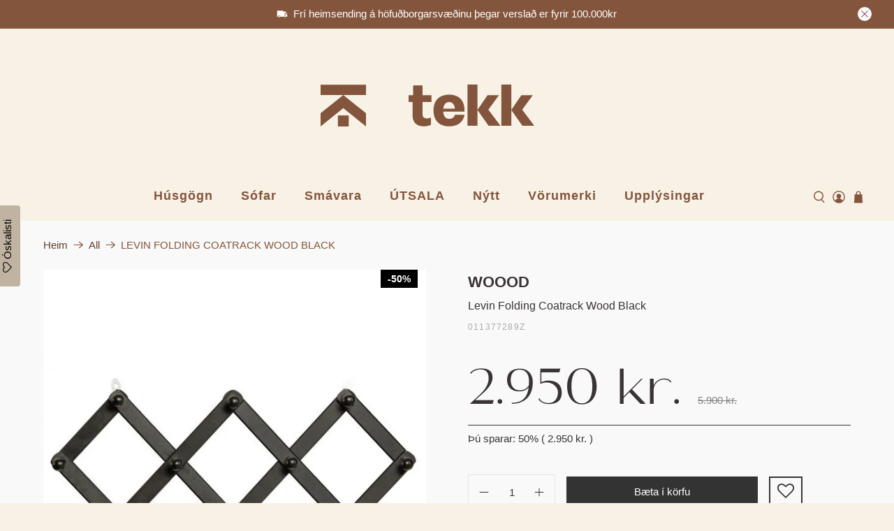

--- FILE ---
content_type: text/html; charset=UTF-8
request_url: https://front.smartwishlist.webmarked.net/v6/fetchstoredata.php?callback=jQuery360007303494378536257_1769143699358&store_domain=tekk.is&store_id=48294461608&customer_id=0&_=1769143699359
body_size: 907
content:
jQuery360007303494378536257_1769143699358({"add_tooltip_text":"B\u00e6ta \u00e1 &lt;a href=&#039;\/a\/wishlist&#039;&gt;\u00f3skalistann&lt;\/a&gt;","remove_tooltip_text":"\u00de\u00fa hefur b\u00e6tt \u00e1 &lt;a href=&#039;\/a\/wishlist&#039;&gt;\u00f3skalistann&lt;\/a&gt;","wishlist_icon_color":"#393433","wishlist_icon_hover_color":"#f9f9f9","wishlist_icon_name":"heart-o","wishlist_icon_hover_name":"heart","extra_icon_class_name":"","extra_icon_hover_class_name":"","use_extra_icon":"0","display_item_count":"0","use_custom_location":"0","custom_location":null,"tooltip_offset_x":"0px","tooltip_offset_y":"0px","proxy_base":"\/a\/wishlist","tooltip_position":"top","display_tooltip":"1","display_topbadge":"1","topbadge_color":"#000000","topbadge_background_color":"#c1b3a1","topbadge_padding":"2px 6px","enable_accounts":"1","force_login":"0","extra_css_product":"@media only screen and (max-width: 798px){\r\ndiv#smartwishlistfixedlink {\r\n    bottom: 0 !important;\r\n}}.unbookmarked {\n    color: #393433 !important;\n}\n\n.unbookmarked:hover {\n    color:  #f9f9f9;\n}\n\n.bookmarked {\n    color:  #f9f9f9;\n}\n\n.bookmarked:hover {\n    color:  #f9f9f9;\n}\n\n\n.tooltip-store-theme {\n\tborder-radius: 5px !important; \n\tborder: 1px solid #393433 !important;\n\tbackground: #333333 !important;\n\tcolor: #ffffff !important;\n}\n\n.tooltipster-content a {\n    color: #ffffff;\n    text-decoration: underline;\n}\n\n.tooltipster-content a:hover {\n    color: #ffffff;\n    text-decoration: underline;\n}\n\n.tooltipster-content a:visited {\n    color: #ffffff;\n    text-decoration: underline;\n}\n\n.tooltip-store-theme .tooltipster-content {\n    font-family: inherit !important;\n    font-size: 12px !important;\n}.smartwishlist{cursor:pointer;}.smartwishlist {font-size:12px !important;}","display_tooltip_productpage":"1","use_autosetup":"1","display_fixed_link":"1","swfl_html":"&lt;i class=&quot;fa fa-heart-o&quot;&gt;&lt;\/i&gt; \u00d3skalisti","swfl_text":"&lt;i class=&quot;fa fa-heart-o&quot;&gt;&lt;\/i&gt; \u00d3skalisti","swfl_orientation_desktop":"vertical","swfl_position_desktop":"left","swfl_margin_desktop":"bottom","swfl_margin_value_desktop":"40%","swfl_background_color":"#c1b3a1","swfl_text_color":"#000000","swpbutton_type":"1","swpbutton_add_text":"B\u00e6ta vi\u00f0 \u00f3skalistann","swpbutton_remove_text":"\u00de\u00fa hefur b\u00e6tt v\u00f6runa \u00e1 \u00f3skalistann!","swpbutton_font_family":"inherit","swpbutton_label_fontsize":"14px","swpbutton_icon_fontsize":"24px","swpbutton3_color":"#ffffff","swpbutton3_background_color":"#31b0d5","swpbutton3_radius":"4px","swpbutton3_width_desktop":"200px","swpbutton3_width_mobile":"100%","swpbutton3_height":"40px","optimize_swpbutton_mobile":"1","mobile_max_width":"500px","disable_notification":"0","wishlist_items":[]});

--- FILE ---
content_type: text/css
request_url: https://tekk.is/cdn/shop/t/73/assets/custom.css?v1.2&v=69367818334861014261766401912
body_size: 4213
content:
html{scroll-behavior:smooth}body.lockScroll{overflow:hidden;height:100vh}@font-face{font-family:Coax;src:url(https://coax-font.s3.eu-west-1.amazonaws.com/Coax-Regular.otf) format("opentype");font-display:swap;font-weight:400}.byPop-shopify-backInStock-container{display:none!important}.byPop-shopify-submit-wrapper{display:inline!important}.product-quantity-box.purchase-details__quantity{display:inline-block}.soldout_notify_sec{display:flex;align-items:center;gap:16px;flex-wrap:wrap}.soldout_notify_sec .klaviyo-bis-trigger{width:280px!important;padding:8px 40px!important;font-weight:700!important;font-size:16px!important;border:1.5px solid #393433!important;letter-spacing:.48px}.soldout_notify_sec .klaviyo-bis-trigger:hover{border-color:#84553d!important;color:#84553d}.soldout_notify_sec .product-quantity-box{pointer-events:none;opacity:.7}.soldout_notify_sec #smartwishlist{order:3}#mobile-header{width:100%;transition:.01s linear;z-index:40!important}.mobile-menu__first-level:after{content:"";position:absolute;left:24px;height:2px;right:24px;background-color:#84553d}.mobile-menu__list li:nth-last-of-type(2) .mobile-menu__first-level:after{height:0}.mobile-menu__first-level.has-submenu .mobile-submenu__list li:last-child{padding-bottom:16px}.mega-menu__block{padding-left:24px!important}.mobile-menu__submenu{margin-left:24px}.h100{height:100%}.w100{width:100%}.mb-8{margin-bottom:8px}.mb-32{margin-bottom:32px}.mb-24{margin-bottom:24px}.mb-40{margin-bottom:40px}.fw-700{font-weight:700}.one-fifth-slider{width:300px}.container .column_product{margin:0 12px}.wrapContainer{display:flex;flex-wrap:wrap;margin:40px auto;width:95%;max-width:1440px}.boost-pfs-filter-option-item button,.boost-pfs-filter-option-item a{color:#84553d!important}.boost-pfs-filter-option-item>button:hover,.boost-pfs-filter-option-item>button:focus{color:#664230!important}.boost-pfs-filter-tree-v .boost-pfs-filter-refine-by .boost-pfs-filter-refine-by-items .refine-by-item,.boost-pfs-filter-refine-by-wrapper-v .boost-pfs-filter-refine-by .boost-pfs-filter-refine-by-items .refine-by-item{color:#84553d!important}.link_icon{content:url(//tekk.is/cdn/shop/t/73/assets/link_icon.svg?v=105220437386939839791766401523);margin-right:8px;width:18px;height:18px;vertical-align:middle}.section{max-width:1440px}.mobile-menu-link:after{font-family:flex-icon!important;speak:none;font-style:normal;font-weight:400;font-variant:normal;text-transform:none;line-height:1;-webkit-font-smoothing:antialiased;-moz-osx-font-smoothing:grayscale;content:url(//tekk.is/cdn/shop/t/73/assets/navigation_arrow.svg?v=64049067331362308061766401523);display:block;pointer-events:none;position:absolute;transform-origin:center;top:50%;transform:translateY(-50%);font-size:.8em}.header-sticky-wrapper{height:100%!important}.header_center_logo{text-align:center;overflow:hidden;padding:80px 0 64px;position:fixed;top:0;width:100%}.header_center_logo a{display:block}.header_center_logo img{height:60px;overflow:hidden;margin-right:56px}.header_small_logo,.mobile-logo{transition:.5s;opacity:0}.mobile_header_center_logo{text-align:center;overflow:hidden}.footer__heading{margin-bottom:24px;font-weight:700;text-transform:uppercase}.footer__block div:first-child{margin-bottom:80px}.footer_logo_text{width:100%;margin:80px 0}.align_centre{align-items:center}.newsletter_intro{color:#f9f9f9;text-align:center;width:49%;display:none}.newsletter_container:has(.dnone) .newsletter_intro{display:block}.newsletter_container{display:flex;gap:16px;margin:0 auto;position:relative;width:80%}.present_signup{width:50%}.present_title{font-size:56px;font-family:Coax;margin-bottom:16px;text-transform:uppercase;line-height:100%}.footer-newsletter .section{padding:80px 0}.present_desc{font-size:16px}.dnone{display:none!important}.klaviyo-form-QUN4Wf .go3176171171 span{color:#f9f9f9!important;background-color:transparent!important}.klaviyo-form-QUN4Wf form{background-color:transparent!important}.klaviyo-form-QUN4Wf form input{background-color:transparent!important;border:1.5px solid #F9F9F9!important;color:#f9f9f9!important;height:48px!important;box-shadow:none!important}.klaviyo-form-QUN4Wf form input:focus{box-shadow:#f9f9f9 0 0 5px!important}.klaviyo-form-QUN4Wf form>div>div>div{padding:10px 5px!important}.klaviyo-form-QUN4Wf div{width:100%}.klaviyo-form-QUN4Wf button{background:#f9f9f9!important;color:#827956!important;height:48px!important;padding:0!important;width:100%}.klaviyo-form-QUN4Wf button:hover{background:#e0e0e0!important;color:#9e946d!important}.klaviyo-form-QUN4Wf .go3516846066.go3516846066.go3516846066:hover{border-color:#d6d6d6!important}.foot_title{font-size:64px;text-transform:uppercase;margin-top:48px;font-family:Coax}.social_media_links{width:100%;display:flex;align-items:center;justify-content:center;gap:40px;padding:24px 0}.social_media_links a{display:flex;gap:8px}.footer__content{border-top:1.5px solid #84553D}.footer__container .footer__content .container{border-bottom:1px solid}.foot_links{display:flex;align-items:center;justify-content:center;gap:40px;max-width:1200px;margin:24px auto 0}.featured-promotions__content .image-element__wrap{max-width:unset!important}.featured-promotions__content h3{text-transform:lowercase!important}.featured-promotions__content h3:first-letter{text-transform:capitalize!important}.featured-collection-section,.recommended-products-section,.featured-promotions{margin:120px auto}.featured-collection__title,.recommended-products__title{font-size:1.2rem;margin-bottom:0!important;letter-spacing:1.98px}.multiTab-section .featured-collection__title{font-size:18px!important;line-height:160%;letter-spacing:1.98px}.flickity-button{background:transparent}.flickity-button-icon{fill:#84553d}.product-thumbnail__price.price .money{display:grid}.was-price{text-decoration:line-through;opacity:.6}.product-gallery__thumbnails .product-gallery__thumbnail{width:90px;height:90px}.product-gallery__thumbnails .product-gallery__thumbnail img{position:relative;border:1px solid #E5E5E5;width:100%;height:100%}.is-slide-nav--true .product-gallery__thumbnail.is-nav-selected img{border-bottom:3px solid #393433}.product__information .vendor{font-size:22px;font-weight:700;font-family:Arial;color:#393433;text-transform:capitalize;padding:0;margin-bottom:4px;line-height:160%}.product__information .title{font-size:16px;color:#393433;text-transform:capitalize!important;padding:0;line-height:160%;margin-bottom:4px!important}.content p:not(:last-child){margin-bottom:4px;line-height:160%}.content,.product-name{color:#393433;font-size:16px;font-family:Arial}.mega-menu__content.content{color:#84553d}.current_price .money{font-size:72px;font-family:Coax;color:#393433}.price_at_sale{border-bottom:1px solid #393433;margin-bottom:8px}.bg_main_white{background:#f9f9f9}.product-main.bg_main_white{padding-bottom:40px}.product-breadcrumb .page-navigation-arrows{display:none}.product-breadcrumb .section{padding:0 20px}.quantity-wrapper{border:1px solid#e5e5e5}.cart__quantity .quantity-style--box{width:116px}.quantity-wrapper input{background:#f9f9f9}.mobile-menu__list .mobile-menu__list-item:last-child{border-bottom:none;background:#000}.divider{width:100%;border-bottom:2px solid #84553D;height:100%;margin:24px 0 8px}.icon-caption.avatar{display:block!important}.delivery_info{font-size:12px;color:#454545;font-family:Arial;margin-bottom:40px;padding:8px}.delivery_info p{margin-bottom:4px}.description_animate{display:flex;align-items:center;justify-content:space-between;padding:16px 0;border-top:1px solid #B3B3B3;cursor:pointer}.mobile_view_dropdown .description_animate p{color:#84553d;text-transform:uppercase;font-weight:700;font-size:14px}.mobile_view_dropdown .des-content p,.mobile_view_dropdown .des-content a{padding:5px}.description_animate p{color:#393433;font-size:16px;font-family:Arial}.nav_arrow{transition:.3s ease-in-out;transform:rotate(180deg);cursor:pointer}.mobile_view_dropdown .nav_arrow{transition:.3s ease-in-out;transform:rotate(0);cursor:pointer}.mobile_view_dropdown .description_animate.active .nav_arrow{transform:rotate(180deg)}.description_animate.active .nav_arrow{transform:rotate(0)}.description_animate+.des-content{transition:max-height .2s ease-out;max-height:0;color:#000;overflow:hidden}.description_animate.active+.des-content{margin-bottom:40px}.des-content p{margin-bottom:4px}.des-content .des_handle{overflow:hidden;text-overflow:ellipsis;position:relative;text-wrap:nowrap;cursor:pointer;width:102px}.des-content .des_tooltip{visibility:hidden;position:absolute;bottom:0;left:-1px;z-index:1;text-wrap:nowrap;background:#393433;padding:3px 6px;color:#f9f9f9;border-radius:4px}.des-content .product-gallery__thumbnail:hover .toolShow{visibility:visible}.des-content .tekk-title{color:#454545;font-weight:700;font-size:16px}.des-content .see_map{margin:24px 0;font-weight:700;font-size:14px;padding:16px 40px;background:#84553d;color:#f9f9f9;border:none;cursor:pointer}.des-content .des-link{text-decoration:underline}.des-content a:not(.handle_link){display:flex;gap:14px;align-items:center;height:96%}.mobile_view_dropdown .description_animate{border-top:1px solid #84553D}.mobile_view_dropdown{display:none}.all_coll_carousel .flickity-button{background:#84553d}.all_coll_carousel .flickity-prev-next-button{top:160px;border-radius:0}.all_coll_carousel .flickity-button svg{fill:#f9f9f9}.all_coll_carousel .product-gallery__thumbnail{height:100px;min-width:100px;text-align:center;text-transform:capitalize;color:#84553d}.all_coll_carousel img{width:100%;height:100%}.image_with_slider_description{display:flex;justify-content:space-between;padding:56px;background:#c5c7b4;position:relative}.image_display_slide{display:none}.image_display_grid{display:grid;grid-template-columns:1fr;grid-gap:8px;width:50%}.image_display_grid img{height:auto;margin:0 auto}.special_img_container{display:flex;align-items:center;justify-content:center;background:#fff!important;width:100%}.special_img_container img{margin:0 auto;object-fit:contain;background:#fff}.image_display_slide .special_img_container img{height:100%}.image_display_slide .special_img_container{height:400px}.image_display_grid .special_img_container{height:auto}.image_display_slide .flickity-prev-next-button{top:103%;z-index:2}.image_display_slide .flickity-button-icon{fill:#393433}.image_display_slide .flickity-page-dots .dot{border-radius:0;background:#f1f2e8;opacity:1}.image_display_slide .flickity-page-dots .dot.is-selected{background:#393433}.slider_description{width:50%;color:#393433;font-family:Arial;position:relative}.absolute .slide{position:absolute;bottom:0;top:auto;width:95%}.fixed .slide{position:sticky;top:90px;bottom:auto}.slider_description .description_animate{border-top:1px solid #393433}.slider_description .desc_title{font-size:80px;text-transform:uppercase;line-height:100%;margin-bottom:24px;font-family:Coax;word-wrap:break-word}.slider_description .desc_type{margin-bottom:40px;font-size:16px}.slider_description .des-content .cont-head{font-weight:700}.des-content div{margin-bottom:16px}.des-content.all_coll_carousel .flickity-viewport{margin-bottom:100px}.purchase-details{margin-bottom:8px;margin-top:40px}.purchase-details .purchase-details__buttons{width:50%;margin-right:16px}.purchase-details .product-quantity-box.purchase-details__quantity{margin-right:16px}#smartwishlist{border:1.5px solid #393433;padding:7px 16px;display:flex!important;justify-content:center;align-items:center;background:#f9f9f9;width:48px}#smartwishlist .tooltip{width:unset!important}#smartwishlist:has(.bookmarked){background:#393433}#smartwishlist #bookmarkit{height:100%}#smartwishlist .fa{font-size:24px}.swatch_value_absolute{position:absolute;bottom:-26px;display:none;color:#393433;font-size:14px}.swatch-element{position:relative;margin-bottom:40px}.swatch.is-flex{gap:16px}.swatch input:checked+.swatch-element .swatch_value_absolute{display:block}.swatch-element.color .tooltip{background:#f9f9f9;color:#393433;padding:0;display:flex;align-items:center;flex-direction:column;height:150px}.swatch .tooltip:after{border-top:solid #F9F9F9 10px!important}.swatch-element.color .tooltip label,.swatch-element.color .tooltip .swatch__image{width:100%;height:100%!important}.swatch-element.color .tooltip .swatch_value{height:47px;padding:5px}.vendor a,.product_desc{color:#393433;margin-bottom:4px}.sku{color:#39343366;font-size:12px;line-height:140%;padding:6px 0;letter-spacing:1.2px}.collection_slider{margin:120px 0}.collection_slider .heading-wrapper{text-align:center;margin-bottom:40px!important;font-size:18px}.collection_slider .slide_title{text-transform:uppercase;font-size:14px;margin-bottom:8px;letter-spacing:1.98px}.collection_slider .slide_desc{letter-spacing:.28px}.collection_slider .slider_image{margin:0 150px}.featured-promotions__overlay{padding:16px 20px}.featured-promotions__title{font-weight:700;margin:8px 0;font-size:18px}.clerk-design-component-FLTuBhDV{align-items:center!important}.visuallyhidden{position:absolute!important;overflow:hidden;clip:rect(0 0 0 0);height:1px;width:1px;margin:-1px;padding:0;border:0}.search__content .search__fields{margin-bottom:10px}.product-thumbnail__vendor{font-weight:700}.product-thumbnail__title{line-height:160%}.collection_slider_images .product-thumbnail__title p{margin-bottom:16px;font-size:14px}.collection_slider_images p:first-of-type{text-transform:uppercase;letter-spacing:1.82px}.collection_slider_images .read_more{padding:8px 40px;font-weight:700;letter-spacing:.42px}.product-thumbnail.sold_out_thumbnail,.product-thumbnail.sold_out_thumbnail a,.product-thumbnail.available-false,.product-thumbnail.available-false a{color:#666!important}.slideshow-classic .image-element__wrap{max-height:900px}.slideshow-classic .image-element__wrap img{object-fit:cover}.shopify-policy__container{margin:80px auto!important}@media only screen and (min-width: 1025px){}.jsProduct .image-element__wrap img,.jsFeaturedCollection .image-element__wrap img,.collection__main .image-element__wrap img,.jsRecommendedProducts .image-element__wrap img{object-fit:contain;background:#fff}.mobile-header .mega-menu .mega-menu__image{height:150px!important;object-fit:cover}.mobile-menu__submenu{border:0!important}@media only screen and (max-width: 800px){.featured-promotions .is-width-standard .featured-promotions__wrapper.container .featured-promotions__block{margin-bottom:60px}.clerk-design-component-Gst1YTKq{flex-direction:column-reverse!important}.product-main .section{width:100%}.product-main .product_section{width:95%;margin:0 auto}}.mobile-search{width:100vw}.product-main .image__container{height:550px;display:flex;justify-content:center}.product-gallery__image{background:#fff}.product-gallery__image img{object-fit:contain;background:#fff;max-width:100%;width:auto!important}.featured-collection img{height:100%!important}.collection__main img{height:100%!important;width:100%!important}.collection_slider img{width:100%;height:100%;object-fit:contain}@media only screen and (min-width: 1400px){.collection__main .product-image__wrapper{height:200px;width:300px;margin:0 auto}.collection__main .image-element__wrap{height:200px;width:300px!important;position:absolute}}@media only screen and (max-width: 1400px){.collection__main .product-image__wrapper{height:200px;width:200px;margin:0 auto}.collection__main .image-element__wrap{height:200px;width:200px!important;position:absolute}}@media only screen and (min-width: 1025px){.mobile_header_center_logo{display:none!important}.mega-menu_Head{display:flex;justify-content:space-between;align-items:center;padding:16px 20px 4px}.close_icon{display:flex;align-items:center;justify-content:center;background:#84553d;width:48px;height:48px;cursor:pointer}.close_icon img{width:100%;height:100%}.inner_heading{display:none!important}.product_section .product__images,.product_section .product__information,.image_with_slider_description .image_display_grid,.image_with_slider_description .slider_description{padding:0 55px}.product__images{position:relative}.product__images .thumbnail-sticker{left:20px!important}.image-slideshow .caption{margin:-100px auto 0}.image-slideshow .caption-content{width:900px}.image_with_slider_description{padding:56px!important}.collection__main{margin-left:45px}.featured-collection .product-image__wrapper{height:300px;width:300px;margin:0 auto}.featured-collection .image-element__wrap{height:300px;width:300px;position:absolute}.collection_slider .image-container{width:500px;height:400px;margin:0 auto}}@media only screen and (min-width: 800px){.product_section .product__images,.product_section .product__information,.image_with_slider_description .image_display_grid,.image_with_slider_description .slider_description{padding:0 20px}.image_with_slider_description{padding:20px}}@media only screen and (min-width: 768px){.clerk-design-component-ht0CCGOb{width:100%!important;max-width:unset!important}.search-main main{width:70%}}@media only screen and (max-width: 1024px){.header_center_logo{display:none!important}.header-section .is-relative{height:100%!important}.announcement-container{position:fixed;top:0}.mobile_header_center_logo{text-align:center;overflow:hidden;margin-top:30px;align-items:center;display:flex;flex-direction:column;justify-content:center;position:fixed;z-index:0;top:0;padding:48px 0 33px;width:100%}.soldout_notify_sec{justify-content:space-between}.soldout_notify_sec #smartwishlist{order:2}.soldout_notify_sec .byPop-shopify-submit-wrapper{order:3;width:100%}.soldout_notify_sec .klaviyo-bis-trigger{width:100%!important}.soldout_notify_sec .purchase-details__quantity{margin-bottom:0!important}.featured-collection .product-image__wrapper{height:342px;width:342px;margin:0 auto}.featured-collection .image-element__wrap{height:342px;width:342px}.collection__main .product-image__wrapper{height:160px;width:160px;margin:0 auto}.collection__main .image-element__wrap{height:160px;width:160px!important;position:absolute}.collection_slider .image-container{width:300px;height:300px;margin:0 auto}.collection-main .thumbnail-sticker{width:50%!important}.mega-menu__mega-menu-1 .mega-menu__block:first-child{order:1}.mega-menu_Head{display:none}.slider_description .desc_title{font-size:40px}.purchase-details{align-items:flex-start;justify-content:space-between}.product-quantity-box.purchase-details__quantity{width:50%;margin-bottom:16px}.purchase-details .purchase-details__buttons{width:100%;order:3;margin-right:0}.purchase-details.has-quantity-box .purchase-details__spb--false{max-width:100%!important}.featured-collection-section,.recommended-products-section,.featured-promotions{margin:40px auto}}@media only screen and (max-width: 798px){.mobile-menu__list-item .has-no-side-gutter .medium-down--one-half{width:100%}.multiTab-section .flickity-prev-next-button{top:-70px!important}.image_with_slider_description{flex-direction:column;padding:24px}.image_display_grid,.image_display_slide,.slider_description{width:100%}.image_display_grid{display:none}.image_display_slide{display:block;margin-bottom:105px}.current_price .money{font-size:56px}.footer-newsletter .section{padding:56px 24px}.newsletter_container{flex-direction:column;width:100%}.newsletter_intro,.present_signup{width:100%}}@media only screen and (max-width: 500px){.gallery-cell.medium-down--one-half{width:100%!important}.section.is-width-wide .gallery-cell.medium-down--one-half .product-wrap{margin:0 auto;width:95%}.multi_tab_container{gap:16px!important}.mobile-header__content{padding:0 20px}.collection_slider{margin:40px 0}.collection_slider .slider_image{width:500px;display:flex;align-items:center;flex-direction:column}.mobile_view_dropdown{display:block;margin-top:56px}.social_media_links,.foot_links,.footer__menu,.text_block_foot{display:none}.footer__block div:first-child{margin-bottom:56px}.footer__container .footer__content .container{border-bottom:0}.footer_logo_text{margin-bottom:64px}.present_title{font-size:40px}.product-main .image__container{width:342px;height:342px}.clerk-instant-search-visible{width:100vw!important}}.jsFeaturedCollection .heading-wrapper,.jsRecommendedProducts .heading-wrapper{display:flex;align-items:center;justify-content:space-between;max-width:1440px;width:100%;margin:0 auto 32px!important}.heading_title .heading-wrapper{margin-bottom:0!important}..collection-tab__container .flickity-button{display:none}.section.is-width-wide .heading-wrapper{width:95%}.thumbnail-sticker{position:absolute;top:0;left:0;width:100px;z-index:1;justify-content:center}.sticker-text{font-size:12px}.brand_section{display:flex;height:97%}.brand_section.left{flex-direction:row-reverse}.brand_image{width:60%}.brand_image .image-element__wrap{max-width:unset!important;width:100%;height:100%}.brand_title{font-size:14px;margin-bottom:24px;text-transform:uppercase}.brand_name{font-size:64px;margin-bottom:24px;text-transform:uppercase;font-family:Coax}.brand_description{font-size:14px;margin-bottom:24px}@media only screen and (max-width : 500px){.brand_section,.brand_section.left{flex-direction:column-reverse;margin-bottom:8px}}@media only screen and (max-width: 1024px){.brand_name,.tilt_title{font-size:40px!important}}.mobile-header__content:has(.mobile-menu__toggle-icon.is-active){padding-bottom:0!important}.mobile-menu__content{margin-top:51px}.mobile-logo{padding:0!important;align-items:center}.header__inner-content{padding:0!important;height:0!important}.header-placeholder{height:64px!important;display:none}.header__menu{align-items:center}#mobile-header-sticky-wrapper{height:0}.header__brand{display:flex;align-items:center;flex-direction:column;justify-content:center;overflow-y:scroll;margin-top:80px;position:sticky;top:0;left:0;right:0;z-index:1}@media screen and (max-width: 767px){#shopify-section-fixed-message{z-index:1}.boost-pfs-filter-tree-mobile-style2.boost-pfs-filter-tree-v{top:80px!important}.boost-pfs-filter-tree-mobile-style2.boost-pfs-filter-tree-v .boost-pfs-filter-options-wrapper{position:absolute!important;left:0;width:100%!important}.header__brand,.header_center_logo{display:none}#mobile-header-sticky-wrapper{height:100%;display:block}.header-placeholder{display:none!important;height:0!important}}.header_small_logo,.mobile-logo{transition:.3s;opacity:0}.mobile-header__content{position:relative;z-index:2;transition:transform .3s ease;transform:translateY(0)}.header__icons{margin-left:auto}.header_small_logo,.mobile-logo{transition:opacity 1s cubic-bezier(0,.25,.5,.75);opacity:0}.header_small_logo.visible,.mobile-logo.visible{opacity:1!important}.header_small_logo{margin-right:auto}.header{position:sticky;z-index:2;transition:transform .3s ease;transform:translateY(0)}.mobile-header{position:relative;z-index:2;transition:transform .3s ease;transform:translateY(0)}@media screen and (max-width: 767px){.announcement-bar{position:relative}.announcement-bar__shadow{display:none}.sticky--enabled .mobile-header__content{padding:15px 20px!important;background:var(--color-body)}}.infoIcon{width:25px;height:25px}.infoModal{display:none;position:fixed;z-index:99999;left:0;top:0;width:100%;height:100%;background-color:#0006;max-height:none!important}.modal-content{background-color:#fefefe;margin:15% auto;padding:40px;border:1px solid #888;width:80%;max-width:550px;height:80%;max-height:700px;overflow:auto}@media only screen and (max-width: 500px){.modal-content{padding:20px!important;margin:20% auto!important}}.modal-content p{margin:10px 0}.deliveryInfoModal .close{color:#aaa;float:right;font-size:35px;font-weight:700;background:none!important}.close:hover{background:none!important}.lockScroll #mobile-header,.lockScroll #header{z-index:2!important}
/*# sourceMappingURL=/cdn/shop/t/73/assets/custom.css.map?v=69367818334861014261766401912&v1.2= */


--- FILE ---
content_type: application/javascript; charset=UTF-8
request_url: https://api.clerk.io/v2/config/designs?payload=%7B%22ids%22%3A%5B159226%5D%2C%22key%22%3A%22mhDJFRXeqFEHPA7ky9jkRLi7XXg28f8A%22%2C%22visitor%22%3A%22auto%22%2C%22_%22%3A29485728%7D&callback=__clerk_cb_1
body_size: 2269
content:
__clerk_cb_1({"status":"ok","results":[{"id":159226,"html":"\u003cdiv class=\"p-lg\"\u003e\u003cdiv data-name=\"container2\" id=\"ht0CCGOb\" class=\"clerk-design-component-ht0CCGOb\"\u003e\u003cdiv data-group=\"group1\" data-container=\"true\"\u003e\u003cdiv data-name=\"twoColumn1\" class=\"clerk-design-component-Gst1YTKq\" id=\"Gst1YTKq\"\u003e\u003cdiv data-container=\"true\" data-group=\"column 1\"\u003e\u003cdiv id=\"VjuHOTLa\" class=\"clerk-design-component-VjuHOTLa\" \u003e\u003cp\u003eVörur\u003c/p\u003e\u003c/div\u003e\u003cdiv data-name=\"loop1\" id=\"JoJdC4gi\" class=\"clerk-design-component-JoJdC4gi\"\u003e\u003cdiv data-group=\"group1\" data-container=\"true\"\u003e{% for item in products %}\u003cdiv\u003e\u003cdiv data-name=\"twoColumn1\" class=\"clerk-design-component-FLTuBhDV\" id=\"FLTuBhDV\"\u003e\u003cdiv data-container=\"true\" data-group=\"column 1\"\u003e\u003cdiv data-name=\"container3\" id=\"nzSg77vq\" class=\"clerk-design-component-nzSg77vq undefined\"\u003e\u003cdiv data-group=\"group1\" data-container=\"true\"\u003e\u003cdiv id=\"dVDw4elV\" class=\"clerk-design-component-dVDw4elV undefined\"\u003e\u003cimg src=\"{{item.image}}\" /\u003e\u003c/div\u003e\u003c/div\u003e\u003c/div\u003e\u003c/div\u003e\u003cdiv data-container=\"true\" data-group=\"column 2\"\u003e\u003cdiv data-name=\"container3\" id=\"HLfmKReU\" class=\"clerk-design-component-HLfmKReU undefined\"\u003e\u003cdiv data-group=\"group1\" data-container=\"true\"\u003e\u003ca id=\"CFWndmh0\" class=\"clerk-design-component-CFWndmh0\" href=\"{{item.url}}\"\u003e\u003cp\u003e{{item.name}}\u003c/p\u003e\u003c/a\u003e\u003cdiv data-name=\"twoColumn1\" class=\"clerk-design-component-cmT4Lqoc\" id=\"cmT4Lqoc\"\u003e\u003cdiv data-container=\"true\" data-group=\"column 1\"\u003e{% if item.on_sale == true %}\u003cdiv id=\"bb61aFZT\" class=\"clerk-design-component-bb61aFZT\"\u003e\u003cspan class=\"clerk-price\"\u003e{{item.list_price | money 0 \".\" \",\"}}\u003c/span\u003e\u003c/div\u003e{% endif %}\u003c/div\u003e\u003cdiv data-container=\"true\" data-group=\"column 2\"\u003e\u003cdiv id=\"Hywika3U\" class=\"clerk-design-component-Hywika3U\"\u003e\u003cspan class=\"clerk-price\"\u003e{{item.price | money 0 \".\" \",\"}}\u003c/span\u003e\u003c/div\u003e\u003c/div\u003e\u003c/div\u003e{% if item.stock \u003e= 1 %}\u003cdiv id=\"3nkRD9P7\" class=\"clerk-design-component-3nkRD9P7 \" \u003e\u003cp\u003eTil á lager\u003c/p\u003e\u003c/div\u003e{% endif %}{% if item.stock \u003c=0 %}\u003cdiv id=\"sIhEHROb\" class=\"clerk-design-component-sIhEHROb \" \u003e\u003cp\u003eUppselt\u003c/p\u003e\u003c/div\u003e{% endif %}\u003c/div\u003e\u003c/div\u003e\u003c/div\u003e\u003cdiv data-container=\"true\" data-group=\"column 3\"\u003e\u003cbutton id=\"TXIR6b55\" class=\"clerk-design-component-TXIR6b55\" onclick=\"location.href='{{item.url}}'\"\u003eSkoða\u003c/button\u003e\u003c/div\u003e\u003c/div\u003e\u003c/div\u003e{% endfor %}\u003c/div\u003e\u003c/div\u003e\u003c/div\u003e\u003cdiv data-container=\"true\" data-group=\"column 2\"\u003e{% if categories.length \u003e 0 %}\u003cdiv data-name=\"container3\" id=\"aZJr2du0\" class=\"clerk-design-component-aZJr2du0 undefined\"\u003e\u003cdiv data-group=\"group1\" data-container=\"true\"\u003e\u003cdiv id=\"oxpXA2ZL\" class=\"clerk-design-component-oxpXA2ZL\" \u003e\u003cp\u003eVöruflokkar\u003c/p\u003e\u003c/div\u003e\u003cdiv data-name=\"loop1\" id=\"p0eqAwKC\" class=\"clerk-design-component-p0eqAwKC\"\u003e\u003cdiv data-group=\"group1\" data-container=\"true\"\u003e{% for item in categories %}\u003cdiv\u003e\u003ca id=\"wXM4byra\" class=\"clerk-design-component-wXM4byra\" href=\"{{item.url}}\"\u003e\u003cp\u003e{{item.name}}\u003c/p\u003e\u003c/a\u003e\u003c/div\u003e{% endfor %}\u003c/div\u003e\u003c/div\u003e\u003c/div\u003e\u003c/div\u003e{% endif %}{% if pages.length \u003e 0 %}\u003cdiv data-name=\"container3\" id=\"2EPV3YJx\" class=\"clerk-design-component-2EPV3YJx undefined\"\u003e\u003cdiv data-group=\"group1\" data-container=\"true\"\u003e\u003cdiv id=\"0UEwJCLr\" class=\"clerk-design-component-0UEwJCLr\" \u003e\u003cp\u003eSjá líka\u003c/p\u003e\u003c/div\u003e\u003cdiv data-name=\"loop1\" id=\"mDbXMDm3\" class=\"clerk-design-component-mDbXMDm3\"\u003e\u003cdiv data-group=\"group1\" data-container=\"true\"\u003e{% for item in pages %}\u003cdiv\u003e\u003cdiv id=\"3RKCPANh\" class=\"clerk-design-component-3RKCPANh\" \u003e\u003cp\u003e{{item.title}}\u003c/p\u003e\u003c/div\u003e\u003c/div\u003e{% endfor %}\u003c/div\u003e\u003c/div\u003e\u003c/div\u003e\u003c/div\u003e{% endif %}{% if suggestions.length \u003e 0 %}\u003cdiv data-name=\"container3\" id=\"YWwgYGfF\" class=\"clerk-design-component-YWwgYGfF undefined\"\u003e\u003cdiv data-group=\"group1\" data-container=\"true\"\u003e\u003cdiv id=\"GH3Pv3Aw\" class=\"clerk-design-component-GH3Pv3Aw\" \u003e\u003cp\u003eErtu að leita að þessu?\u003c/p\u003e\u003c/div\u003e\u003cdiv data-name=\"suggetions1\" id=\"rOZTdXip\" class=\"clerk-design-component-rOZTdXip\"\u003e{% for suggestion in suggestions %}{% if loop.index \u003c 12 %}\u003cdiv\u003e\u003ca href=\"#/search/{{ suggestion }}\"\u003e{{ suggestion | highlight query 'clerk-highlighted' }}\u003c/a\u003e\u003c/div\u003e{% endif %}{% endfor %}\u003c/div\u003e\u003c/div\u003e\u003c/div\u003e{% endif %}\u003c/div\u003e\u003c/div\u003e\u003cdiv data-name=\"container3\" id=\"bfDpkuKf\" class=\"clerk-design-component-bfDpkuKf undefined\"\u003e\u003cdiv data-group=\"group1\" data-container=\"true\"\u003e\u003c/div\u003e\u003c/div\u003e\u003c/div\u003e\u003c/div\u003e\u003c/div\u003e","html_mobile":"","css":"*{ box-sizing: border-box; }.clerk-design-component-ht0CCGOb {padding: 10px 10px 10px 10px;background-color: #ffffff;border-radius:10px;position: relative;overflow: hidden;width: 100%;height: auto;width: 90%;\nmax-width: 1000px;\nbox-shadow: 0 1em 3em 1em rgb(0 0 0 / 20%);\ndisplay: flex;}.clerk-design-component-ht0CCGOb \u003e div:first-child {text-align: left;}.clerk-design-component-Gst1YTKq {background-color: #ffffff;border-radius:3px;position: relative;display: flex;align-items: start;padding: 0px 0px 0px 0px;margin:0px 0px 0px 0px;}.clerk-design-component-Gst1YTKq \u003e div {position: relative;}.clerk-design-component-VjuHOTLa {display: flex;display: -webkit-box;-webkit-box-pack: flex-start;justify-content: flex-start;align-items: flex-start;position: relative;width: 100%;height: auto;margin: 10px 0px 20px 0px;word-break: break-word;text-decoration: none;}.clerk-design-component-VjuHOTLa \u003e* {word-break: break-word;white-space: normal;margin: 0px;width: 100%;text-align: left;font-size: 16px;color: #000000;font-weight: bold;font-style: normal;text-decoration: ;}.clerk-design-component-JoJdC4gi \u003e div {width: 100%;display: grid;row-gap: 20px;grid-template-columns: repeat(1, minmax(0, 1fr));position: relative;}.clerk-design-component-FLTuBhDV {background-color: #ffffff;border-radius:0px;position: relative;display: flex;align-items: start;padding: 0px 0px 0px 0px;margin:0px 0px 0px 0px;}.clerk-design-component-FLTuBhDV \u003e div {position: relative;}.clerk-design-component-nzSg77vq {padding: 0px 10px 0px 0px;margin:0px 0px 0px 0px;background-color: #ffffff;border-radius:0px;position: relative;overflow: hidden;width: 100%;height: auto;}.clerk-design-component-nzSg77vq \u003e div:first-child {text-align: left;}.clerk-design-component-dVDw4elV {display: block;position: relative;width: 50px;height: 50px;margin: 0px 0px 0px 0px;overflow: hidden;}.clerk-design-component-dVDw4elV \u003e img {width: 50px;height: 50px;object-fit: contain;pointer-events: none;transition: transform .3s ease-in-out;}.clerk-design-component-HLfmKReU {padding: 0px 0px 0px 0px;margin:0px 0px 0px 0px;background-color: #ffffff;border-radius:0px;position: relative;overflow: hidden;width: 100%;height: auto;min-width: 400px;}.clerk-design-component-HLfmKReU \u003e div:first-child {text-align: left;}.clerk-design-component-CFWndmh0 {display: flex;display: -webkit-box;-webkit-box-pack: flex-start;justify-content: flex-start;align-items: flex-start;position: relative;width: 100%;height: auto;margin: 5px 0px 5px 0px;word-break: break-word;text-decoration: none;}.clerk-design-component-CFWndmh0 \u003e* {word-break: break-word;white-space: normal;margin: 0px;width: 100%;text-align: left;font-size: 14px;color: #475569;font-weight: normal;font-style: normal;text-decoration: ;}.clerk-design-component-cmT4Lqoc {background-color: #ffffff;border-radius:0px;position: relative;display: flex;align-items: start;padding: 0px 0px 0px 0px;margin:0px 0px 0px 0px;}.clerk-design-component-cmT4Lqoc \u003e div {position: relative;}.clerk-design-component-bb61aFZT {display: flex;display: -webkit-box;-webkit-box-pack: flex-start;justify-content: flex-start;align-items: baseline;position: relative;width: 100%;margin:0px 10px 0px 0px;}.clerk-design-component-bb61aFZT \u003e .clerk-price {font-size: 14px;color: #b4c0d2;font-weight: bold;font-style: normal;text-decoration: line-through;}.clerk-design-component-bb61aFZT \u003e .clerk-before-price {font-size: 20px;color: #475569;font-weight: bold;font-style: normal;text-decoration: ;}.clerk-design-component-bb61aFZT \u003e .clerk-after-price {font-size: 14px;color: #475569;font-weight: normal;font-style: normal;text-decoration: ;}.clerk-design-component-Hywika3U {display: flex;display: -webkit-box;-webkit-box-pack: flex-start;justify-content: flex-start;align-items: baseline;position: relative;width: 100%;margin:0px 0px 0px 0px;}.clerk-design-component-Hywika3U \u003e .clerk-price {font-size: 14px;color: #475569;font-weight: bold;font-style: normal;text-decoration: ;}.clerk-design-component-Hywika3U \u003e .clerk-before-price {font-size: 20px;color: #475569;font-weight: bold;font-style: normal;text-decoration: ;}.clerk-design-component-Hywika3U \u003e .clerk-after-price {font-size: 14px;color: #475569;font-weight: normal;font-style: normal;text-decoration: ;}.clerk-design-component-3nkRD9P7 {display: flex;display: -webkit-box;-webkit-box-pack: flex-start;justify-content: flex-start;align-items: flex-start;position: relative;width: auto;height: auto;margin: 0px 0px 0px 0px;box-sizing: border-box;border-style: solid;border-width:0px;border-color:#CBD5E1;border-radius:0px;padding: 0px 0px 0px 0px;word-break: break-word;text-decoration: none;}.clerk-design-component-3nkRD9P7 \u003e* {word-break: break-word;white-space: normal;margin: 0px;width: auto;text-align: left;font-size: 10px;font-family: inherit;color: #475569;font-weight: bold;font-style: normal;text-decoration: ;}.clerk-design-component-sIhEHROb {display: flex;display: -webkit-box;-webkit-box-pack: flex-start;justify-content: flex-start;align-items: flex-start;position: relative;width: auto;height: auto;margin: 0px 0px 0px 0px;box-sizing: border-box;border-style: solid;border-width:0px;border-color:#CBD5E1;border-radius:0px;padding: 0px 0px 0px 0px;word-break: break-word;text-decoration: none;}.clerk-design-component-sIhEHROb \u003e* {word-break: break-word;white-space: normal;margin: 0px;width: auto;text-align: left;font-size: 10px;font-family: inherit;color: #475569;font-weight: bold;font-style: normal;text-decoration: ;}.clerk-design-component-TXIR6b55 {padding: 6px 16px 6px 16px;background-color: #393433;font-size: 14px;color: #F9F9F9;font-weight: normal;font-style: normal;font-family: inherit;text-decoration: ;border-style: solid;border-radius:nullpx;border-width:0px;border-color:#F9F9F9;position: relative;display: inline-block;text-align: center;width: auto;height: auto;margin: 0px 0px 0px 0px;cursor: pointer;}.clerk-design-component-TXIR6b55:focus {outline: none;}.clerk-design-component-aZJr2du0 {padding: 10px 10px 10px 30px;margin:0px 0px 0px 0px;background-color: #ffffff;border-radius:0px;position: relative;overflow: hidden;width: 100%;height: auto;}.clerk-design-component-aZJr2du0 \u003e div:first-child {text-align: left;}.clerk-design-component-oxpXA2ZL {display: flex;display: -webkit-box;-webkit-box-pack: flex-start;justify-content: flex-start;align-items: flex-start;position: relative;width: 100%;height: auto;margin: 10px 0px 20px 0px;word-break: break-word;text-decoration: none;}.clerk-design-component-oxpXA2ZL \u003e* {word-break: break-word;white-space: normal;margin: 0px;width: 100%;text-align: left;font-size: 16px;color: #000000;font-weight: bold;font-style: normal;text-decoration: ;}.clerk-design-component-p0eqAwKC \u003e div {width: 100%;display: grid;row-gap: 20px;grid-template-columns: repeat(1, minmax(0, 1fr));position: relative;}.clerk-design-component-wXM4byra {display: flex;display: -webkit-box;-webkit-box-pack: flex-start;justify-content: flex-start;align-items: flex-start;position: relative;width: 100%;height: auto;margin: 0px 0px 0px 0px;word-break: break-word;text-decoration: none;}.clerk-design-component-wXM4byra \u003e* {word-break: break-word;white-space: normal;margin: 0px;width: 100%;text-align: left;font-size: 14px;color: #475569;font-weight: normal;font-style: normal;text-decoration: ;}.clerk-design-component-2EPV3YJx {padding: 10px 10px 10px 30px;margin:0px 0px 0px 0px;background-color: #ffffff;border-radius:0px;position: relative;overflow: hidden;width: 100%;height: auto;}.clerk-design-component-2EPV3YJx \u003e div:first-child {text-align: left;}.clerk-design-component-0UEwJCLr {display: flex;display: -webkit-box;-webkit-box-pack: flex-start;justify-content: flex-start;align-items: flex-start;position: relative;width: 100%;height: auto;margin: 16px 0px 16px 0px;word-break: break-word;text-decoration: none;}.clerk-design-component-0UEwJCLr \u003e* {word-break: break-word;white-space: normal;margin: 0px;width: 100%;text-align: left;font-size: 14px;color: #475569;font-weight: bold;font-style: normal;text-decoration: ;}.clerk-design-component-mDbXMDm3 \u003e div {width: 100%;display: grid;row-gap: 20px;grid-template-columns: repeat(1, minmax(0, 1fr));position: relative;}.clerk-design-component-3RKCPANh {display: flex;display: -webkit-box;-webkit-box-pack: flex-start;justify-content: flex-start;align-items: flex-start;position: relative;width: 100%;height: auto;margin: 0px 0px 0px 0px;word-break: break-word;text-decoration: none;}.clerk-design-component-3RKCPANh \u003e* {word-break: break-word;white-space: normal;margin: 0px;width: 100%;text-align: left;font-size: 14px;color: #475569;font-weight: normal;font-style: normal;text-decoration: ;}.clerk-design-component-YWwgYGfF {padding: 10px 10px 10px 30px;margin:0px 0px 0px 0px;background-color: #ffffff;border-radius:0px;position: relative;overflow: hidden;width: 100%;height: auto;}.clerk-design-component-YWwgYGfF \u003e div:first-child {text-align: left;}.clerk-design-component-GH3Pv3Aw {display: flex;display: -webkit-box;-webkit-box-pack: flex-start;justify-content: flex-start;align-items: flex-start;position: relative;width: 100%;height: auto;margin: 16px 0px 16px 0px;word-break: break-word;text-decoration: none;}.clerk-design-component-GH3Pv3Aw \u003e* {word-break: break-word;white-space: normal;margin: 0px;width: 100%;text-align: left;font-size: 14px;color: #475569;font-weight: normal;font-style: normal;text-decoration: ;}.clerk-design-component-rOZTdXip {width: 100%;display: grid;column-gap: 5px;row-gap: 5px;grid-template-columns: repeat(1, minmax(0, 1fr));position: relative;}.clerk-design-component-rOZTdXip .clerk-highlighted {font-weight: 900;}.clerk-design-component-bfDpkuKf {padding: 10px 10px 10px 10px;margin:0px 0px 0px 0px;background-color: #ffffff;border-radius:0px;position: relative;overflow: hidden;width: 100%;height: auto;}.clerk-design-component-bfDpkuKf \u003e div:first-child {text-align: center;}","css_mobile":"","config":"","container":"","attributes":["categories","image","length","list_price","name","on_sale","pages","price","products","stock","suggestion","suggestions","title","url"]}]});

--- FILE ---
content_type: image/svg+xml
request_url: https://tekk.is/cdn/shop/t/73/assets/insta_icon.svg?v=15439133991099225261766401523
body_size: -326
content:
<svg width="18" height="19" viewBox="0 0 18 19" fill="none" xmlns="http://www.w3.org/2000/svg">
<g id="Flex icons 18">
<path id="Vector" d="M12.3741 3.42969H5.62588C4.82544 3.43044 4.05799 3.74875 3.49199 4.31475C2.92599 4.88075 2.60769 5.64819 2.60693 6.44864V13.1969C2.60769 13.9973 2.92599 14.7648 3.49199 15.3308C4.05799 15.8968 4.82544 16.2151 5.62588 16.2158H12.3741C13.1746 16.2151 13.942 15.8968 14.508 15.3308C15.074 14.7648 15.3923 13.9973 15.3931 13.1969V6.44864C15.3923 5.64819 15.074 4.88075 14.508 4.31475C13.942 3.74875 13.1746 3.43044 12.3741 3.42969ZM11.1523 11.9722C10.6538 12.4699 9.99801 12.7793 9.29686 12.8477C8.59571 12.9161 7.89255 12.7392 7.30723 12.3471C6.72191 11.9551 6.29065 11.3722 6.08695 10.6979C5.88326 10.0235 5.91973 9.29933 6.19017 8.64883C6.4606 7.99833 6.94825 7.46174 7.57 7.13052C8.19176 6.7993 8.90913 6.69395 9.59986 6.83243C10.2906 6.9709 10.9119 7.34463 11.358 7.88991C11.804 8.43519 12.0471 9.11828 12.0459 9.82275C12.0455 10.2222 11.9663 10.6176 11.813 10.9864C11.6597 11.3552 11.4352 11.6902 11.1523 11.9722ZM13.532 6.88763C13.3544 7.06464 13.1209 7.17454 12.8713 7.19854C12.6217 7.22255 12.3716 7.15918 12.1635 7.01925C11.9555 6.87933 11.8024 6.67152 11.7306 6.43132C11.6587 6.19111 11.6724 5.93341 11.7694 5.7022C11.8664 5.47099 12.0406 5.28061 12.2623 5.16357C12.4841 5.04654 12.7396 5.0101 12.9852 5.06047C13.2308 5.11085 13.4513 5.24492 13.6091 5.43979C13.7668 5.63467 13.8521 5.87826 13.8502 6.12898C13.8486 6.41398 13.7341 6.68674 13.532 6.88763Z" fill="#84553D"/>
</g>
</svg>


--- FILE ---
content_type: image/svg+xml
request_url: https://tekk.is/cdn/shop/t/73/assets/nav_icon_black.svg?v=65732124669400509951766401523
body_size: -669
content:
<svg width="19" height="18" viewBox="0 0 19 18" fill="none" xmlns="http://www.w3.org/2000/svg">
<g id="Flex icons 19">
<g id="right-arrow">
<path id="Vector" d="M15.4805 7.72402L14.3969 8.67262L10.2209 3.90262L10.2209 17.1074L8.78087 17.1074L8.78087 3.90262L4.60487 8.67262L3.52127 7.72402L9.50087 0.893021L15.4805 7.72402Z" fill="#393433"/>
</g>
</g>
</svg>


--- FILE ---
content_type: image/svg+xml
request_url: https://tekk.is/cdn/shop/t/73/assets/link_icon.svg?v=105220437386939839791766401523
body_size: -592
content:
<svg width="18" height="19" viewBox="0 0 18 19" fill="none" xmlns="http://www.w3.org/2000/svg">
<g id="Flex icons 19" clip-path="url(#clip0_1510_8204)">
<g id="right-arrow">
<path id="Vector" d="M14.1307 13.1491L12.6937 13.0537L13.1137 6.72788L3.77651 16.0651L2.75827 15.0468L12.0955 5.70964L5.7697 6.12966L5.67424 4.69268L14.7327 4.09065L14.1307 13.1491Z" fill="#84553D"/>
</g>
</g>
<defs>
<clipPath id="clip0_1510_8204">
<rect width="18" height="18" fill="white" transform="translate(0 0.823242)"/>
</clipPath>
</defs>
</svg>


--- FILE ---
content_type: image/svg+xml
request_url: https://tekk.is/cdn/shop/t/73/assets/header_logo_text.svg?v=156126383411971049751766401523
body_size: -186
content:
<svg width="180" height="60" viewBox="0 0 180 60" fill="none" xmlns="http://www.w3.org/2000/svg">
<g id="Group">
<path id="Vector" d="M20.0704 24.9625V43.0398C20.0704 46.4757 22.3993 48.5476 26.3517 48.5476C28.4228 48.5476 30.399 48.0341 31.9569 47.1678V57.6677C29.0197 59.0474 25.3229 59.8187 21.7911 59.8187C11.8017 59.8187 5.77595 54.406 5.77595 45.1117V24.9648H0.0893555V15.3313H6.54697V1.20557H19.9348V15.3313H32.7279V24.9648H20.0704V24.9625Z" fill="#84553D"/>
<path id="Vector_2" d="M80.1108 38.6494H49.5411C49.8848 45.2768 52.987 49.1515 58.0676 49.1515C62.2868 49.1515 65.3867 46.9144 66.3341 43.2117H80.113C78.476 53.6278 70.2095 59.8232 58.0676 59.8232C43.945 59.8232 35.6763 51.3885 35.6763 37.0999C35.6763 22.8114 43.945 14.4626 58.0676 14.4626C72.1902 14.4626 80.113 22.8114 80.113 37.0999V38.6494H80.1108ZM49.6271 34.5168H66.2459C65.5563 28.4911 62.7141 25.0484 58.0654 25.0484C53.4166 25.0484 50.2285 28.4911 49.6248 34.5168H49.6271Z" fill="#84553D"/>
<path id="Vector_3" d="M114.221 36.0709L129.382 15.329H113.016L98.8165 35.8967H98.6402V0H84.3457V58.966H98.6402V36.668H98.8165L114.479 58.966H131.536L114.223 36.0709H114.221Z" fill="#84553D"/>
<path id="Vector_4" d="M162.685 36.0709L177.845 15.329H161.48L147.267 35.8967H147.104V0H132.81V58.966H147.104V36.668H147.267L162.943 58.966H180L162.687 36.0709H162.685Z" fill="#84553D"/>
</g>
</svg>


--- FILE ---
content_type: text/javascript; charset=utf-8
request_url: https://tekk.is/products/levin-folding-coatrack-wood-black.js
body_size: 262
content:
{"id":6983566000296,"title":"LEVIN FOLDING COATRACK WOOD BLACK","handle":"levin-folding-coatrack-wood-black","description":"\u003cp\u003eLevin snagabretti sem hægt er að fella saman\u003c\/p\u003e\n\u003cp\u003e\u003cspan\u003e38x15x9 (H X B X D)\u003c\/span\u003e\u003c\/p\u003e\n\u003cp\u003e\u003cspan\u003eLitur: svart \u003c\/span\u003e\u003c\/p\u003e","published_at":"2026-01-15T11:31:42Z","created_at":"2021-08-17T08:49:48Z","vendor":"WOOOD","type":"Snagar","tags":["ALLARVÖRUR","Smávara","Smávörur","Snagabretti","Snagar","TEKK20"],"price":295000,"price_min":295000,"price_max":295000,"available":true,"price_varies":false,"compare_at_price":590000,"compare_at_price_min":590000,"compare_at_price_max":590000,"compare_at_price_varies":false,"variants":[{"id":40764833595560,"title":"Default Title","option1":"Default Title","option2":null,"option3":null,"sku":"011377289Z","requires_shipping":true,"taxable":true,"featured_image":null,"available":true,"name":"LEVIN FOLDING COATRACK WOOD BLACK","public_title":null,"options":["Default Title"],"price":295000,"weight":0,"compare_at_price":590000,"inventory_management":"shopify","barcode":"","requires_selling_plan":false,"selling_plan_allocations":[]}],"images":["\/\/cdn.shopify.com\/s\/files\/1\/0482\/9446\/1608\/products\/product_large_8714713137305.jpg?v=1629192255","\/\/cdn.shopify.com\/s\/files\/1\/0482\/9446\/1608\/products\/product_large_8714713137305_2.jpg?v=1629192255","\/\/cdn.shopify.com\/s\/files\/1\/0482\/9446\/1608\/products\/product_large_8714713137305_3.jpg?v=1629192255"],"featured_image":"\/\/cdn.shopify.com\/s\/files\/1\/0482\/9446\/1608\/products\/product_large_8714713137305.jpg?v=1629192255","options":[{"name":"Title","position":1,"values":["Default Title"]}],"url":"\/products\/levin-folding-coatrack-wood-black","media":[{"alt":null,"id":22572521226408,"position":1,"preview_image":{"aspect_ratio":1.532,"height":408,"width":625,"src":"https:\/\/cdn.shopify.com\/s\/files\/1\/0482\/9446\/1608\/products\/product_large_8714713137305.jpg?v=1629192255"},"aspect_ratio":1.532,"height":408,"media_type":"image","src":"https:\/\/cdn.shopify.com\/s\/files\/1\/0482\/9446\/1608\/products\/product_large_8714713137305.jpg?v=1629192255","width":625},{"alt":null,"id":22572521259176,"position":2,"preview_image":{"aspect_ratio":1.532,"height":408,"width":625,"src":"https:\/\/cdn.shopify.com\/s\/files\/1\/0482\/9446\/1608\/products\/product_large_8714713137305_2.jpg?v=1629192255"},"aspect_ratio":1.532,"height":408,"media_type":"image","src":"https:\/\/cdn.shopify.com\/s\/files\/1\/0482\/9446\/1608\/products\/product_large_8714713137305_2.jpg?v=1629192255","width":625},{"alt":null,"id":22572521291944,"position":3,"preview_image":{"aspect_ratio":1.532,"height":408,"width":625,"src":"https:\/\/cdn.shopify.com\/s\/files\/1\/0482\/9446\/1608\/products\/product_large_8714713137305_3.jpg?v=1629192255"},"aspect_ratio":1.532,"height":408,"media_type":"image","src":"https:\/\/cdn.shopify.com\/s\/files\/1\/0482\/9446\/1608\/products\/product_large_8714713137305_3.jpg?v=1629192255","width":625}],"requires_selling_plan":false,"selling_plan_groups":[]}